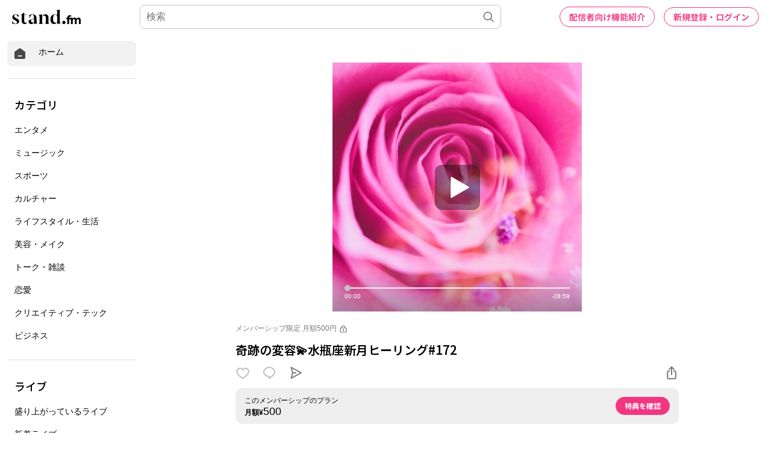

--- FILE ---
content_type: text/html; charset=utf-8
request_url: https://www.google.com/recaptcha/api2/aframe
body_size: 183
content:
<!DOCTYPE HTML><html><head><meta http-equiv="content-type" content="text/html; charset=UTF-8"></head><body><script nonce="rg9VEtZQJI2HgB9teveq2Q">/** Anti-fraud and anti-abuse applications only. See google.com/recaptcha */ try{var clients={'sodar':'https://pagead2.googlesyndication.com/pagead/sodar?'};window.addEventListener("message",function(a){try{if(a.source===window.parent){var b=JSON.parse(a.data);var c=clients[b['id']];if(c){var d=document.createElement('img');d.src=c+b['params']+'&rc='+(localStorage.getItem("rc::a")?sessionStorage.getItem("rc::b"):"");window.document.body.appendChild(d);sessionStorage.setItem("rc::e",parseInt(sessionStorage.getItem("rc::e")||0)+1);localStorage.setItem("rc::h",'1768651633211');}}}catch(b){}});window.parent.postMessage("_grecaptcha_ready", "*");}catch(b){}</script></body></html>

--- FILE ---
content_type: application/javascript; charset=UTF-8
request_url: https://stand.fm/static/js/runtime~main.fc59c691.js
body_size: 1147
content:
!function(e){function r(r){for(var n,a,f=r[0],d=r[1],u=r[2],l=0,b=[];l<f.length;l++)a=f[l],Object.prototype.hasOwnProperty.call(o,a)&&o[a]&&b.push(o[a][0]),o[a]=0;for(n in d)Object.prototype.hasOwnProperty.call(d,n)&&(e[n]=d[n]);for(i&&i(r);b.length;)b.shift()();return c.push.apply(c,u||[]),t()}function t(){for(var e,r=0;r<c.length;r++){for(var t=c[r],n=!0,f=1;f<t.length;f++){var d=t[f];0!==o[d]&&(n=!1)}n&&(c.splice(r--,1),e=a(a.s=t[0]))}return e}var n={},o={11:0},c=[];function a(r){if(n[r])return n[r].exports;var t=n[r]={i:r,l:!1,exports:{}};return e[r].call(t.exports,t,t.exports,a),t.l=!0,t.exports}a.e=function(e){var r=[],t=o[e];if(0!==t)if(t)r.push(t[2]);else{var n=new Promise((function(r,n){t=o[e]=[r,n]}));r.push(t[2]=n);var c,f=document.createElement("script");f.charset="utf-8",f.timeout=120,a.nc&&f.setAttribute("nonce",a.nc),f.src=function(e){return a.p+"static/js/v999.0.0-"+({}[e]||e)+"."+{0:"5ce8fdee",1:"a5465078",2:"f8c85dc5",3:"a2b4a4ae",4:"443dceb5",5:"61e43f60",6:"523e9302",7:"f8aa5a8f",8:"f4d9062d",9:"5af15caf",13:"cf1b4416",14:"214c1e38",15:"ff7bb301",16:"538f81ca",17:"11ce62c7",18:"245df65a",19:"cce60c1e",20:"4823c330",21:"b540a59d",22:"9bee77a4",23:"1c9b2687",24:"6cd47d4d",25:"e6714e03",26:"25f3abf2",27:"0d691805",28:"ed236a55",29:"9be5309f",30:"0120be1a",31:"e396a241",32:"21e32e63",33:"54d5afe8",34:"41c09f85",35:"83557b17",36:"ca1df850",37:"6d08145b",38:"e0c0f482",39:"ab7e41cf",40:"552dd697",41:"cb2ebb31",42:"b4c6c37f",43:"e712fcd3",44:"536bb62d",45:"0b08d737",46:"10c17955",47:"f33f4c3e",48:"0c9cbcfa",49:"30354a53",50:"014362d1",51:"92c99215",52:"d4a15543",53:"26e7426b",54:"dd7d5543",55:"b0dbecce",56:"d11a0973",57:"d77a8bf3",58:"203c6d04",59:"6923b2c7",60:"4d222012",61:"6ca95d31",62:"83b08fe1",63:"50bf7de1",64:"dd1e3984"}[e]+".chunk.js"}(e);var d=new Error;c=function(r){f.onerror=f.onload=null,clearTimeout(u);var t=o[e];if(0!==t){if(t){var n=r&&("load"===r.type?"missing":r.type),c=r&&r.target&&r.target.src;d.message="Loading chunk "+e+" failed.\n("+n+": "+c+")",d.name="ChunkLoadError",d.type=n,d.request=c,t[1](d)}o[e]=void 0}};var u=setTimeout((function(){c({type:"timeout",target:f})}),12e4);f.onerror=f.onload=c,document.head.appendChild(f)}return Promise.all(r)},a.m=e,a.c=n,a.d=function(e,r,t){a.o(e,r)||Object.defineProperty(e,r,{enumerable:!0,get:t})},a.r=function(e){"undefined"!==typeof Symbol&&Symbol.toStringTag&&Object.defineProperty(e,Symbol.toStringTag,{value:"Module"}),Object.defineProperty(e,"__esModule",{value:!0})},a.t=function(e,r){if(1&r&&(e=a(e)),8&r)return e;if(4&r&&"object"===typeof e&&e&&e.__esModule)return e;var t=Object.create(null);if(a.r(t),Object.defineProperty(t,"default",{enumerable:!0,value:e}),2&r&&"string"!=typeof e)for(var n in e)a.d(t,n,function(r){return e[r]}.bind(null,n));return t},a.n=function(e){var r=e&&e.__esModule?function(){return e.default}:function(){return e};return a.d(r,"a",r),r},a.o=function(e,r){return Object.prototype.hasOwnProperty.call(e,r)},a.p="/",a.oe=function(e){throw console.error(e),e};var f=window.__LOADABLE_LOADED_CHUNKS__=window.__LOADABLE_LOADED_CHUNKS__||[],d=f.push.bind(f);f.push=r,f=f.slice();for(var u=0;u<f.length;u++)r(f[u]);var i=d;t()}([]);
//# sourceMappingURL=runtime~main.fc59c691.js.map